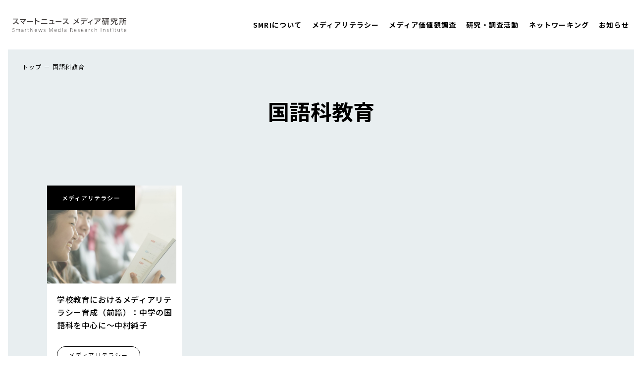

--- FILE ---
content_type: text/html; charset=UTF-8
request_url: https://smartnews-smri.com/tag/%E5%9B%BD%E8%AA%9E%E7%A7%91%E6%95%99%E8%82%B2/
body_size: 5448
content:
<!DOCTYPE html>
<html lang="ja">
<head>
	<meta charset="UTF-8">
	<meta name="viewport" content="width=device-width, initial-scale=1.0">
	<meta http-equiv="X-UA-Compatible" content="ie=edge">
	<link rel="shortcut icon" type="image/vnd.microsoft.icon" href="https://smartnews-smri.com/wp-content/themes/smri/favicon.ico">
	<link rel="icon" type="image/vnd.microsoft.icon" href="https://smartnews-smri.com/wp-content/themes/smri/favicon.ico">
	<meta name='robots' content='index, follow, max-image-preview:large, max-snippet:-1, max-video-preview:-1' />

	<!-- This site is optimized with the Yoast SEO plugin v21.6 - https://yoast.com/wordpress/plugins/seo/ -->
	<title>国語科教育 - スマートニュース メディア研究所 SmartNews Media Research Institute</title>
	<meta name="description" content="スマートニュース メディア研究所は、ニュースやメディアのあるべき姿を考えるシンクタンクです。社内外の研究者や有識者の知見を集め、研究・提言を行います。メディアリテラシー教育にも携わり、主体的に考える力を養う支援をします。" />
	<link rel="canonical" href="https://smartnews-smri.com/tag/国語科教育/" />
	<meta property="og:locale" content="ja_JP" />
	<meta property="og:type" content="article" />
	<meta property="og:title" content="国語科教育 - スマートニュース メディア研究所 SmartNews Media Research Institute" />
	<meta property="og:description" content="スマートニュース メディア研究所は、ニュースやメディアのあるべき姿を考えるシンクタンクです。社内外の研究者や有識者の知見を集め、研究・提言を行います。メディアリテラシー教育にも携わり、主体的に考える力を養う支援をします。" />
	<meta property="og:url" content="https://smartnews-smri.com/tag/国語科教育/" />
	<meta property="og:site_name" content="スマートニュース メディア研究所 SmartNews Media Research Institute" />
	<meta property="og:image" content="https://smartnews-smri.com/wp-content/uploads/2020/10/mv_lower_01-scaled.jpg" />
	<meta property="og:image:width" content="2560" />
	<meta property="og:image:height" content="826" />
	<meta property="og:image:type" content="image/jpeg" />
	<meta name="twitter:card" content="summary_large_image" />
	<script type="application/ld+json" class="yoast-schema-graph">{"@context":"https://schema.org","@graph":[{"@type":"CollectionPage","@id":"https://smartnews-smri.com/tag/%e5%9b%bd%e8%aa%9e%e7%a7%91%e6%95%99%e8%82%b2/","url":"https://smartnews-smri.com/tag/%e5%9b%bd%e8%aa%9e%e7%a7%91%e6%95%99%e8%82%b2/","name":"国語科教育 - スマートニュース メディア研究所 SmartNews Media Research Institute","isPartOf":{"@id":"https://smartnews-smri.com/#website"},"primaryImageOfPage":{"@id":"https://smartnews-smri.com/tag/%e5%9b%bd%e8%aa%9e%e7%a7%91%e6%95%99%e8%82%b2/#primaryimage"},"image":{"@id":"https://smartnews-smri.com/tag/%e5%9b%bd%e8%aa%9e%e7%a7%91%e6%95%99%e8%82%b2/#primaryimage"},"thumbnailUrl":"https://smartnews-smri.com/wp-content/uploads/2021/07/main.jpg","description":"スマートニュース メディア研究所は、ニュースやメディアのあるべき姿を考えるシンクタンクです。社内外の研究者や有識者の知見を集め、研究・提言を行います。メディアリテラシー教育にも携わり、主体的に考える力を養う支援をします。","breadcrumb":{"@id":"https://smartnews-smri.com/tag/%e5%9b%bd%e8%aa%9e%e7%a7%91%e6%95%99%e8%82%b2/#breadcrumb"},"inLanguage":"ja"},{"@type":"ImageObject","inLanguage":"ja","@id":"https://smartnews-smri.com/tag/%e5%9b%bd%e8%aa%9e%e7%a7%91%e6%95%99%e8%82%b2/#primaryimage","url":"https://smartnews-smri.com/wp-content/uploads/2021/07/main.jpg","contentUrl":"https://smartnews-smri.com/wp-content/uploads/2021/07/main.jpg","width":2560,"height":1000},{"@type":"BreadcrumbList","@id":"https://smartnews-smri.com/tag/%e5%9b%bd%e8%aa%9e%e7%a7%91%e6%95%99%e8%82%b2/#breadcrumb","itemListElement":[{"@type":"ListItem","position":1,"name":"ホーム","item":"https://smartnews-smri.com/"},{"@type":"ListItem","position":2,"name":"国語科教育"}]},{"@type":"WebSite","@id":"https://smartnews-smri.com/#website","url":"https://smartnews-smri.com/","name":"スマートニュース メディア研究所 SmartNews Media Research Institute","description":"","potentialAction":[{"@type":"SearchAction","target":{"@type":"EntryPoint","urlTemplate":"https://smartnews-smri.com/?s={search_term_string}"},"query-input":"required name=search_term_string"}],"inLanguage":"ja"}]}</script>
	<!-- / Yoast SEO plugin. -->


<link rel='dns-prefetch' href='//fonts.googleapis.com' />
<link rel='stylesheet' id='wp-block-library-css' href='https://smartnews-smri.com/wp-includes/css/dist/block-library/style.min.css?ver=6.4.2' type='text/css' media='all' />
<style id='classic-theme-styles-inline-css' type='text/css'>
/*! This file is auto-generated */
.wp-block-button__link{color:#fff;background-color:#32373c;border-radius:9999px;box-shadow:none;text-decoration:none;padding:calc(.667em + 2px) calc(1.333em + 2px);font-size:1.125em}.wp-block-file__button{background:#32373c;color:#fff;text-decoration:none}
</style>
<style id='global-styles-inline-css' type='text/css'>
body{--wp--preset--color--black: #000000;--wp--preset--color--cyan-bluish-gray: #abb8c3;--wp--preset--color--white: #ffffff;--wp--preset--color--pale-pink: #f78da7;--wp--preset--color--vivid-red: #cf2e2e;--wp--preset--color--luminous-vivid-orange: #ff6900;--wp--preset--color--luminous-vivid-amber: #fcb900;--wp--preset--color--light-green-cyan: #7bdcb5;--wp--preset--color--vivid-green-cyan: #00d084;--wp--preset--color--pale-cyan-blue: #8ed1fc;--wp--preset--color--vivid-cyan-blue: #0693e3;--wp--preset--color--vivid-purple: #9b51e0;--wp--preset--gradient--vivid-cyan-blue-to-vivid-purple: linear-gradient(135deg,rgba(6,147,227,1) 0%,rgb(155,81,224) 100%);--wp--preset--gradient--light-green-cyan-to-vivid-green-cyan: linear-gradient(135deg,rgb(122,220,180) 0%,rgb(0,208,130) 100%);--wp--preset--gradient--luminous-vivid-amber-to-luminous-vivid-orange: linear-gradient(135deg,rgba(252,185,0,1) 0%,rgba(255,105,0,1) 100%);--wp--preset--gradient--luminous-vivid-orange-to-vivid-red: linear-gradient(135deg,rgba(255,105,0,1) 0%,rgb(207,46,46) 100%);--wp--preset--gradient--very-light-gray-to-cyan-bluish-gray: linear-gradient(135deg,rgb(238,238,238) 0%,rgb(169,184,195) 100%);--wp--preset--gradient--cool-to-warm-spectrum: linear-gradient(135deg,rgb(74,234,220) 0%,rgb(151,120,209) 20%,rgb(207,42,186) 40%,rgb(238,44,130) 60%,rgb(251,105,98) 80%,rgb(254,248,76) 100%);--wp--preset--gradient--blush-light-purple: linear-gradient(135deg,rgb(255,206,236) 0%,rgb(152,150,240) 100%);--wp--preset--gradient--blush-bordeaux: linear-gradient(135deg,rgb(254,205,165) 0%,rgb(254,45,45) 50%,rgb(107,0,62) 100%);--wp--preset--gradient--luminous-dusk: linear-gradient(135deg,rgb(255,203,112) 0%,rgb(199,81,192) 50%,rgb(65,88,208) 100%);--wp--preset--gradient--pale-ocean: linear-gradient(135deg,rgb(255,245,203) 0%,rgb(182,227,212) 50%,rgb(51,167,181) 100%);--wp--preset--gradient--electric-grass: linear-gradient(135deg,rgb(202,248,128) 0%,rgb(113,206,126) 100%);--wp--preset--gradient--midnight: linear-gradient(135deg,rgb(2,3,129) 0%,rgb(40,116,252) 100%);--wp--preset--font-size--small: 13px;--wp--preset--font-size--medium: 20px;--wp--preset--font-size--large: 36px;--wp--preset--font-size--x-large: 42px;--wp--preset--spacing--20: 0.44rem;--wp--preset--spacing--30: 0.67rem;--wp--preset--spacing--40: 1rem;--wp--preset--spacing--50: 1.5rem;--wp--preset--spacing--60: 2.25rem;--wp--preset--spacing--70: 3.38rem;--wp--preset--spacing--80: 5.06rem;--wp--preset--shadow--natural: 6px 6px 9px rgba(0, 0, 0, 0.2);--wp--preset--shadow--deep: 12px 12px 50px rgba(0, 0, 0, 0.4);--wp--preset--shadow--sharp: 6px 6px 0px rgba(0, 0, 0, 0.2);--wp--preset--shadow--outlined: 6px 6px 0px -3px rgba(255, 255, 255, 1), 6px 6px rgba(0, 0, 0, 1);--wp--preset--shadow--crisp: 6px 6px 0px rgba(0, 0, 0, 1);}:where(.is-layout-flex){gap: 0.5em;}:where(.is-layout-grid){gap: 0.5em;}body .is-layout-flow > .alignleft{float: left;margin-inline-start: 0;margin-inline-end: 2em;}body .is-layout-flow > .alignright{float: right;margin-inline-start: 2em;margin-inline-end: 0;}body .is-layout-flow > .aligncenter{margin-left: auto !important;margin-right: auto !important;}body .is-layout-constrained > .alignleft{float: left;margin-inline-start: 0;margin-inline-end: 2em;}body .is-layout-constrained > .alignright{float: right;margin-inline-start: 2em;margin-inline-end: 0;}body .is-layout-constrained > .aligncenter{margin-left: auto !important;margin-right: auto !important;}body .is-layout-constrained > :where(:not(.alignleft):not(.alignright):not(.alignfull)){max-width: var(--wp--style--global--content-size);margin-left: auto !important;margin-right: auto !important;}body .is-layout-constrained > .alignwide{max-width: var(--wp--style--global--wide-size);}body .is-layout-flex{display: flex;}body .is-layout-flex{flex-wrap: wrap;align-items: center;}body .is-layout-flex > *{margin: 0;}body .is-layout-grid{display: grid;}body .is-layout-grid > *{margin: 0;}:where(.wp-block-columns.is-layout-flex){gap: 2em;}:where(.wp-block-columns.is-layout-grid){gap: 2em;}:where(.wp-block-post-template.is-layout-flex){gap: 1.25em;}:where(.wp-block-post-template.is-layout-grid){gap: 1.25em;}.has-black-color{color: var(--wp--preset--color--black) !important;}.has-cyan-bluish-gray-color{color: var(--wp--preset--color--cyan-bluish-gray) !important;}.has-white-color{color: var(--wp--preset--color--white) !important;}.has-pale-pink-color{color: var(--wp--preset--color--pale-pink) !important;}.has-vivid-red-color{color: var(--wp--preset--color--vivid-red) !important;}.has-luminous-vivid-orange-color{color: var(--wp--preset--color--luminous-vivid-orange) !important;}.has-luminous-vivid-amber-color{color: var(--wp--preset--color--luminous-vivid-amber) !important;}.has-light-green-cyan-color{color: var(--wp--preset--color--light-green-cyan) !important;}.has-vivid-green-cyan-color{color: var(--wp--preset--color--vivid-green-cyan) !important;}.has-pale-cyan-blue-color{color: var(--wp--preset--color--pale-cyan-blue) !important;}.has-vivid-cyan-blue-color{color: var(--wp--preset--color--vivid-cyan-blue) !important;}.has-vivid-purple-color{color: var(--wp--preset--color--vivid-purple) !important;}.has-black-background-color{background-color: var(--wp--preset--color--black) !important;}.has-cyan-bluish-gray-background-color{background-color: var(--wp--preset--color--cyan-bluish-gray) !important;}.has-white-background-color{background-color: var(--wp--preset--color--white) !important;}.has-pale-pink-background-color{background-color: var(--wp--preset--color--pale-pink) !important;}.has-vivid-red-background-color{background-color: var(--wp--preset--color--vivid-red) !important;}.has-luminous-vivid-orange-background-color{background-color: var(--wp--preset--color--luminous-vivid-orange) !important;}.has-luminous-vivid-amber-background-color{background-color: var(--wp--preset--color--luminous-vivid-amber) !important;}.has-light-green-cyan-background-color{background-color: var(--wp--preset--color--light-green-cyan) !important;}.has-vivid-green-cyan-background-color{background-color: var(--wp--preset--color--vivid-green-cyan) !important;}.has-pale-cyan-blue-background-color{background-color: var(--wp--preset--color--pale-cyan-blue) !important;}.has-vivid-cyan-blue-background-color{background-color: var(--wp--preset--color--vivid-cyan-blue) !important;}.has-vivid-purple-background-color{background-color: var(--wp--preset--color--vivid-purple) !important;}.has-black-border-color{border-color: var(--wp--preset--color--black) !important;}.has-cyan-bluish-gray-border-color{border-color: var(--wp--preset--color--cyan-bluish-gray) !important;}.has-white-border-color{border-color: var(--wp--preset--color--white) !important;}.has-pale-pink-border-color{border-color: var(--wp--preset--color--pale-pink) !important;}.has-vivid-red-border-color{border-color: var(--wp--preset--color--vivid-red) !important;}.has-luminous-vivid-orange-border-color{border-color: var(--wp--preset--color--luminous-vivid-orange) !important;}.has-luminous-vivid-amber-border-color{border-color: var(--wp--preset--color--luminous-vivid-amber) !important;}.has-light-green-cyan-border-color{border-color: var(--wp--preset--color--light-green-cyan) !important;}.has-vivid-green-cyan-border-color{border-color: var(--wp--preset--color--vivid-green-cyan) !important;}.has-pale-cyan-blue-border-color{border-color: var(--wp--preset--color--pale-cyan-blue) !important;}.has-vivid-cyan-blue-border-color{border-color: var(--wp--preset--color--vivid-cyan-blue) !important;}.has-vivid-purple-border-color{border-color: var(--wp--preset--color--vivid-purple) !important;}.has-vivid-cyan-blue-to-vivid-purple-gradient-background{background: var(--wp--preset--gradient--vivid-cyan-blue-to-vivid-purple) !important;}.has-light-green-cyan-to-vivid-green-cyan-gradient-background{background: var(--wp--preset--gradient--light-green-cyan-to-vivid-green-cyan) !important;}.has-luminous-vivid-amber-to-luminous-vivid-orange-gradient-background{background: var(--wp--preset--gradient--luminous-vivid-amber-to-luminous-vivid-orange) !important;}.has-luminous-vivid-orange-to-vivid-red-gradient-background{background: var(--wp--preset--gradient--luminous-vivid-orange-to-vivid-red) !important;}.has-very-light-gray-to-cyan-bluish-gray-gradient-background{background: var(--wp--preset--gradient--very-light-gray-to-cyan-bluish-gray) !important;}.has-cool-to-warm-spectrum-gradient-background{background: var(--wp--preset--gradient--cool-to-warm-spectrum) !important;}.has-blush-light-purple-gradient-background{background: var(--wp--preset--gradient--blush-light-purple) !important;}.has-blush-bordeaux-gradient-background{background: var(--wp--preset--gradient--blush-bordeaux) !important;}.has-luminous-dusk-gradient-background{background: var(--wp--preset--gradient--luminous-dusk) !important;}.has-pale-ocean-gradient-background{background: var(--wp--preset--gradient--pale-ocean) !important;}.has-electric-grass-gradient-background{background: var(--wp--preset--gradient--electric-grass) !important;}.has-midnight-gradient-background{background: var(--wp--preset--gradient--midnight) !important;}.has-small-font-size{font-size: var(--wp--preset--font-size--small) !important;}.has-medium-font-size{font-size: var(--wp--preset--font-size--medium) !important;}.has-large-font-size{font-size: var(--wp--preset--font-size--large) !important;}.has-x-large-font-size{font-size: var(--wp--preset--font-size--x-large) !important;}
.wp-block-navigation a:where(:not(.wp-element-button)){color: inherit;}
:where(.wp-block-post-template.is-layout-flex){gap: 1.25em;}:where(.wp-block-post-template.is-layout-grid){gap: 1.25em;}
:where(.wp-block-columns.is-layout-flex){gap: 2em;}:where(.wp-block-columns.is-layout-grid){gap: 2em;}
.wp-block-pullquote{font-size: 1.5em;line-height: 1.6;}
</style>
<link rel='stylesheet' id='google-font-css' href='https://fonts.googleapis.com/css2?family=Noto+Sans+JP%3Awght%40400%3B500%3B700&#038;family=Oswald&#038;display=swap&#038;ver=1.0.0' type='text/css' media='all' />
<link rel='stylesheet' id='smri-swiper-css' href='https://smartnews-smri.com/wp-content/themes/smri/assets/css/lib/swiper.min.css?ver=1.0.0' type='text/css' media='all' />
<link rel='stylesheet' id='smri-style-css' href='https://smartnews-smri.com/wp-content/themes/smri/assets/css/style.css?ver=1.0.0' type='text/css' media='all' />
<link rel='stylesheet' id='smri-extra-css' href='https://smartnews-smri.com/wp-content/themes/smri/style.css?ver=1.0.0' type='text/css' media='all' />
<script type="text/javascript" src="https://smartnews-smri.com/wp-includes/js/jquery/jquery.min.js?ver=3.7.1" id="jquery-core-js"></script>
<script type="text/javascript" src="https://smartnews-smri.com/wp-includes/js/jquery/jquery-migrate.min.js?ver=3.4.1" id="jquery-migrate-js"></script>
		<script>
			var ajaxurl = 'https://smartnews-smri.com/wp-admin/admin-ajax.php';
		</script>
			<!-- Global site tag (gtag.js) - Google Analytics -->
<script async src="https://www.googletagmanager.com/gtag/js?id=G-8MS1QJ1B26"></script>
<script>
window.dataLayer = window.dataLayer || [];
function gtag(){dataLayer.push(arguments);}
gtag('js', new Date());
gtag('config', 'G-8MS1QJ1B26');
</script>
</head>
<body>
<div class="container">
	<header>
		<div class="header-box fadeInUpFirst">
			<div class="logo item"><a href="https://smartnews-smri.com"><img src="https://smartnews-smri.com/wp-content/themes/smri/assets/img/logo_header.svg" alt="スマートニュース メディア研究所 SmartNews Media Research Institute"></a></div>
			<a class="menu-trigger" href="#"><span></span><span></span><span></span></a>
			<nav class="header item" style="height: 100px;">
				<div class="item group">
					<a href="https://smartnews-smri.com/about/"><span>SMRIについて</span></a>
					<div class="group-nav">
						<a href="https://smartnews-smri.com/about/#sec01"><span>SMRI概要</span></a>
						<a href="https://smartnews-smri.com/about/#sec02"><span>所長あいさつ</span></a>
						<!-- <a href="https://smartnews-smri.com/about/#sec03"><span>代表取締役会長あいさつ</span></a> -->
						<a href="https://smartnews-smri.com/about/#member"><span>研究所メンバー</span></a>
					</div>
				</div>
				<div class="item group">
					<a href="https://smartnews-smri.com/literacy/"><span>メディアリテラシー</span></a>
					<div class="group-nav">
													<a href="https://smartnews-smri.com/literacy_category/interview/"><span>専門家インタビュー・論考</span></a>
														<a href="https://smartnews-smri.com/literacy_category/practice/"><span>授業実践例</span></a>
														<a href="https://smartnews-smri.com/literacy_category/teaching/"><span>オンライン教材・イベント</span></a>
												</div>
				</div>
				<div class="item"><a href="https://smartnews-smri.com/smppsurvey/"><span>メディア価値観調査</span></a></div>
								<div class="item"><a href="https://smartnews-smri.com/research/"><span>研究・調査活動</span></a></div>
				<div class="item"><a href="https://smartnews-smri.com/networking/"><span>ネットワーキング</span></a></div>
				<div class="item"><a href="https://smartnews-smri.com/info/"><span>お知らせ</span></a></div>
				<!--  <div class="item box">
					<div class="unit"><a href="https://form.k3r.jp/sn_smri/request" target="_blank"><span>授業実践例請求</span></a></div>
					<div class="unit"><a href="https://form.k3r.jp/sn_smri/contact" target="_blank"><span>お問い合わせ</span></a></div>
				</div> -->
			</nav>
		</div>
	</header><div class="primary-wrap">
	<div class="primary-box">
		<div class="breadcrumb fadeInUpFirst">
			<nav>
				<ul>
					<li><a href="https://smartnews-smri.com"><span>トップ</span></a></li>
					<li class="current"><span>国語科教育</span></li>
				</ul>
			</nav>
		</div>
		<h1 class="fadeInUpFirst">国語科教育</h1>
		<div class="art-list-wrap">
			<div class="art-list-box">
				<div class="item title"></div>
				<div class="item list-box">
					<div class="list" data-load-area="tag">
						<a class="unit list-a" href="https://smartnews-smri.com/literacy/literacy-577/">
	<div class="photo-box">
		<div class="cat"><span>メディアリテラシー</span></div>
		<div class="photo"><img src="https://smartnews-smri.com/wp-content/themes/smri/thumb.php?src=https://smartnews-smri.com/wp-content/uploads/2021/07/main.jpg&w=660&h=500" alt="img"></div>
	</div>
	<div class="tit-box">
		<div class="tit"><span>学校教育におけるメディアリテラシー育成（前篇）：中学の国語科を中心に～中村純子</span></div>
					<div class="tag-box">
									<div class="item">
						<div class="tag"><span>メディアリテラシー</span></div>
					</div>
										<div class="item">
						<div class="tag"><span>国語科教育</span></div>
					</div>
										<div class="item">
						<div class="tag"><span>学習指導要領</span></div>
					</div>
										<div class="item">
						<div class="tag"><span>経験主義</span></div>
					</div>
								</div>
				</div>
</a>					</div>
									</div>
			</div>
		</div>
	</div>
</div>
<footer>
	<div class="footer-box wrap">
		<nav class="fadeInUpFirst">
			<div class="item"><a href="https://smartnews-smri.com/about/"><span>SMRIについて</span></a></div>
			<div class="item"><a href="https://smartnews-smri.com/literacy/"><span>メディアリテラシー</span></a></div>
			<div class="item"><a href="https://smartnews-smri.com/smppsurvey/"><span>メディア価値観調査</span></a></div>
			<div class="item"><a href="https://smartnews-smri.com/research/"><span>研究・調査活動</span></a></div>
			<div class="item"><a href="https://smartnews-smri.com/networking/"><span>ネットワーキング</span></a></div>
			<div class="item"><a href="https://smartnews-smri.com/info/"><span>お知らせ</span></a></div>
			<div class="item thin"><a href="https://www.smartnews.com/terms/#jp" target="_blank"><span>利用規約</span></a></div>
			<div class="item thin"><a href="https://www.smartnews.com/privacy/#jp" target="_blank"><span>プライバシーポリシー</span></a></div>
			<div class="item box"><a href="https://forms.gle/18rnUVKxHbSQFjGU6" target="_blank"><span>授業実践例請求</span></a></div>
			<div class="item box"><a href="https://forms.gle/47kJkW2DgJYQgNLY8" target="_blank"><span>お問い合わせ</span></a></div>
		</nav>
		<div class="copy fadeInUpFirst"><span>SmartNews, Inc. All Rights Reserved.</span></div>
	</div>
</footer>
</div>
		<script>
            jQuery(function ($) {
                var $loadTriggers = $('[data-load-for]')

                if ($loadTriggers.length) {
                    $loadTriggers.each(function ($i, elm) {
                        var $loadTrigger = $(elm);

                        $loadTrigger.on('click', function () {
                            var category = $(this).data('load');
                            var loadFor = $(this).data('loadFor');
                            var page = $(this).data('loadPage');
                            var $loadArea = $('[data-load-area="' + loadFor + '"]');

                            if ($loadArea.length) {
                                $.ajax({
                                    url: 'https://smartnews-smri.com/wp-json/smri/v1/articles',
                                    method: 'get',
                                    data: {
                                        category: category,
                                        page: page
                                    }
                                }).done(function (res) {
                                    $loadArea.append(res.html);

                                    if (!res.next) {
                                        $loadTrigger.css('pointer-events', 'none');
                                        $loadTrigger.parent().fadeOut(200);

                                    } else {
                                        $loadTrigger.data('loadPage', res.next);
                                    }

                                }).fail(function (res) {
                                    console.log(res);
                                });
                            }

                            return false;
                        });
                    });
                }
            });
		</script>
		<script type="text/javascript" src="https://smartnews-smri.com/wp-content/themes/smri/assets/js/lib/scrollreveal.min.js?ver=1.0.0" id="smri-scrollreverl-js"></script>
<script type="text/javascript" src="https://smartnews-smri.com/wp-content/themes/smri/assets/js/lib/swiper.min.js?ver=1.0.0" id="smri-swiper-js"></script>
<script type="text/javascript" src="https://smartnews-smri.com/wp-content/themes/smri/assets/js/base.js?ver=1.0.0" id="smri-base-js"></script>
<script type="text/javascript" src="https://smartnews-smri.com/wp-content/themes/smri/assets/js/script.js?ver=1.0.0" id="smri-script-js"></script>
</body>
</html>

--- FILE ---
content_type: text/css
request_url: https://smartnews-smri.com/wp-content/themes/smri/style.css?ver=1.0.0
body_size: 421
content:
/**
 * Theme Name: SMRI
 */

.post-box>.inner>hr {
	border: none;
	height: 1px;
	width: 100%;
	border-top: 1px solid #e2e6ea;
	margin: 60px 0;
}

@media (max-width: 767px) {
	.post-box>.inner>hr {
		margin: 40px 0;
	}
}

.primary-wrap .primary-box>.mv-box img {
	max-width: none;
	width: 100%;
	object-fit: cover;
}

.pagination {
	font-size: 0;
	display: flex;
	align-items: center;
	justify-content: center;
}

.pagination .num {
	position: relative;
	font-size: 15px;
	font-weight: 300;
	color: #1E2022;
	margin-left: 4px;
	margin-right: 4px;
	width: 40px;
	height: 40px;
	background: #fff;
	display: flex;
	align-items: center;
	justify-content: center;
	text-align: center;
	border: 1px solid #000;
}

.pagination .num:hover {
	color: #fff;
	background: #000;
}

.pagination .dot {
	position: relative;
	font-size: 15px;
	font-weight: 300;
	color: #1E2022;
	margin-left: 4px;
	margin-right: 4px;
	width: 30px;
	height: 40px;
	display: flex;
	align-items: flex-end;
	justify-content: center;
	text-align: center;
}

.pagination .current {
	color: #fff;
	background: #000;
}


--- FILE ---
content_type: text/javascript
request_url: https://smartnews-smri.com/wp-content/themes/smri/assets/js/script.js?ver=1.0.0
body_size: 3028
content:
// settings
const findProperty = function obj() {
  const el = document.createElement('div')

  for (let key in obj) {
    if (obj.hasOwnProperty(key) && el.style[key] !== undefined) {
      return obj[key]
    }
  }
}

window.transitionEnd = findProperty({
  transition: 'transitionend',
  MozTransition: 'transitionend',
  WebkitTransition: 'webkitTransitionEnd'
})

window.animationEnd = findProperty({
  animation: 'animationend',
  MozAnimation: 'mozAnimationEnd',
  WebkitAnimation: 'webkitAnimationEnd'
})

window.onload = function () {
  let mySwiper = new Swiper('.kv-slider', {
    loop: true,
    autoplay: {
      delay: 5000,
      disableOnInteraction: false,
    },
    pagination: {
      el: '.swiper-pagination',
      clickable: true
    }
  });

  const vh = window.innerHeight * 0.01;
  document.documentElement.style.setProperty('--vh', `${vh}px`);
};

window.addEventListener('resize', function () {
  const vh = window.innerHeight * 0.01;
  document.documentElement.style.setProperty('--vh', `${vh}px`);
});

// menu-trigger on
let hamburger = document.querySelector('.menu-trigger');
let menu = document.querySelector('nav.header');
hamburger.addEventListener('click', function (e) {
  e.preventDefault();
  this.classList.toggle('active');
  menu.classList.toggle('open');
});

// ScrollReveal Settings
ScrollReveal().reveal('.fadeInUpFirst', {
  delay: 0, //500,
  duration: 500,
  origin: 'bottom',
  viewFactor: 0, //0.05,
  distance: '10px', //'50px',
  reset: false
});
ScrollReveal().reveal('.fadeInUpSecond', {
  delay: 100, //700,
  duration: 500,
  origin: 'bottom',
  viewFactor: 0, //0.05,
  distance: '10px', //'50px',
  reset: false
});
ScrollReveal().reveal('.fadeInUpThird', {
  delay: 200, //900,
  duration: 500, //700,
  origin: 'bottom',
  viewFactor: 0, //0.05,
  distance: '10px', //'50px',
  reset: false
});

ScrollReveal().reveal('.list-a', {
  delay: 0, //700,
  duration: 400, //500,
  origin: 'left',
  distance: '10px', //'50px',
  reset: false
});
ScrollReveal().reveal('.list-b', {
  delay: 100, //800,
  duration: 400, //500,
  origin: 'left',
  distance: '10px', //'50px',
  reset: false
});
ScrollReveal().reveal('.list-c', {
  delay: 200, //900,
  duration: 400, //500,
  origin: 'left',
  distance: '10px',//'50px',
  reset: false
});
ScrollReveal().reveal('.list-d', {
  delay: 300, //1000,
  duration: 400, //500,
  origin: 'left',
  distance: '10px', //'50px',
  reset: false
});
ScrollReveal().reveal('.list-e', {
  delay: 400,//1100,
  duration: 400, //500,
  origin: 'left',
  distance: '10px', //'50px',
  reset: false
});
ScrollReveal().reveal('.list-f', {
  delay: 500, //1200,
  duration: 400,
  origin: 'left',
  distance: '10px', //'50px',
  reset: false
});
ScrollReveal().reveal('.list-g', {
  delay: 600, //1300,
  duration: 400, //500,
  origin: 'left',
  distance: '10px', //'50px',
  reset: false
});
ScrollReveal().reveal('.list-h', {
  delay: 700, //1400,
  duration: 400, //500,
  origin: 'left',
  distance: '10px', //'50px',
  reset: false
});


--- FILE ---
content_type: image/svg+xml
request_url: https://smartnews-smri.com/wp-content/themes/smri/assets/img/logo_header.svg
body_size: 11119
content:
<svg xmlns="http://www.w3.org/2000/svg" viewBox="0 0 589.71 73.71"><defs><style>.cls-1{fill:#3e3a39;}</style></defs><g id="レイヤー_2" data-name="レイヤー 2"><g id="レイヤー_1-2" data-name="レイヤー 1"><path class="cls-1" d="M10.38,56.89a9.48,9.48,0,0,0-4.15-1.13c-1.77,0-3.94.77-3.94,3.37,0,2,1.59,2.71,3.89,3.77,2.89,1.35,4.94,2.58,4.94,5.55,0,3.64-2.41,5.16-5.35,5.16A15.26,15.26,0,0,1,0,72.38L.39,71a13.92,13.92,0,0,0,5.33,1.21c1.93,0,3.88-.85,3.88-3.72,0-2-1.61-3.14-4.24-4.34S.8,62,.8,59.18c0-3.38,2.63-4.78,5.28-4.78a10.79,10.79,0,0,1,4.75,1.16Z"/><path class="cls-1" d="M25.46,59.25a3.65,3.65,0,0,1,3.76,2.32,7.8,7.8,0,0,1,5.29-2.32c3,0,4.32,1.79,4.32,5.07v9H37.35V64.64c0-2-.5-4.13-3.23-4.13a6.7,6.7,0,0,0-4.61,2.1,10,10,0,0,1,.2,2.27V73.3H28.28V64.64c0-2.06-.53-4.13-3.23-4.13a6.31,6.31,0,0,0-4.47,2.17V73.3H19.11V62.13a9.26,9.26,0,0,0-.36-2.56l1.35-.22a10.08,10.08,0,0,1,.44,2.2A7.05,7.05,0,0,1,25.46,59.25Z"/><path class="cls-1" d="M57.77,73.18l-1.25.26a5.51,5.51,0,0,1-1.07-2.75,4.93,4.93,0,0,1-4.65,2.92c-2.3,0-4.42-1.16-4.42-4,0-3.14,1.55-4.2,8.88-4.59V63.55c0-1.86-.36-3.19-3.06-3.19a8.58,8.58,0,0,0-4.37,1.28l-.39-1.25a10.2,10.2,0,0,1,4.9-1.28c3.52,0,4.34,1.69,4.34,4.39v5.7A6.32,6.32,0,0,0,57.77,73.18Zm-10-3.69c0,2.43,2.1,2.87,3.23,2.87a4.3,4.3,0,0,0,4.27-3.26V66.16C49.45,66.47,47.76,67,47.76,69.49Z"/><path class="cls-1" d="M71.89,59.28l-.08,1.35a4.92,4.92,0,0,0-4.65,2.73V73.3H65.69v-10a15.08,15.08,0,0,0-.37-3.74l1.33-.22a8.63,8.63,0,0,1,.46,2.53A5.38,5.38,0,0,1,71.89,59.28Z"/><path class="cls-1" d="M84.19,72.19v1.13l-.94.07c-2.12.17-3.35-.62-3.35-3.18V60.77H77.46v-1.2H79.9v-3.4l1.47-.34v3.74h3.28v1.2H81.37v9.1c0,1.81.53,2.32,2.08,2.32Z"/><path class="cls-1" d="M94.74,73.3H93.29V54.77h1.93l10.19,16.14V54.77h1.44V73.3h-1.66L94.74,56.6Z"/><path class="cls-1" d="M122.66,72.38a10.5,10.5,0,0,0,4.32-.89l.29,1.23a11.94,11.94,0,0,1-4.73.94c-3.89,0-6.56-2.22-6.56-7,0-4.41,2.26-7.6,6.2-7.6,3.35,0,5.31,2.05,5.31,6.35v.84h-10c-.24,4.56,2.17,6.18,5.19,6.18ZM122,60.22c-2.49,0-4.16,2-4.49,4.85h8.61c-.07-3.26-1.37-4.85-4.1-4.85Z"/><path class="cls-1" d="M153.79,59.5h1.62l-4.68,13.8h-1.45L145,61.47,140.76,73.3h-1.45l-4.68-13.8h1.62l3.88,11.94,4.18-11.75h1.42L150,71.44Z"/><path class="cls-1" d="M170.3,61.19a7.52,7.52,0,0,0-3.43-.83c-1,0-2.82.46-2.82,2.37,0,1.4.89,2,3,2.8,2.25.92,3.94,1.86,3.94,4.12,0,3.07-2.2,4-4.32,4a13.88,13.88,0,0,1-4.61-.87l.39-1.28a10.44,10.44,0,0,0,4.07.87c1.55,0,3-.56,3-2.63,0-1.52-1.19-2.25-3.46-3.16-2-.82-3.42-1.57-3.42-3.79,0-2.83,2.41-3.62,4.27-3.62a9.7,9.7,0,0,1,3.81.79Z"/><path class="cls-1" d="M200.1,72.74h-1.33l-6.1-16-.82,16.6h-1.43l1-18.53h2l6.1,16,6.33-16h2.05l.94,18.53h-1.54l-.75-16.65Z"/><path class="cls-1" d="M224.35,72.38a10.5,10.5,0,0,0,4.32-.89l.29,1.23a11.94,11.94,0,0,1-4.73.94c-3.88,0-6.56-2.22-6.56-7,0-4.41,2.27-7.6,6.2-7.6,3.35,0,5.31,2.05,5.31,6.35v.84h-10c-.24,4.56,2.17,6.18,5.19,6.18Zm-.67-12.16c-2.49,0-4.15,2-4.49,4.85h8.61c-.07-3.26-1.37-4.85-4.1-4.85Z"/><path class="cls-1" d="M242.62,73.59c-3,0-5.26-2-5.26-6.78,0-4,1.33-7.65,5.72-7.65a6,6,0,0,1,4.44,1.93V54L249,53.7V69.44a10,10,0,0,0,.53,3.71l-1.31.27a6.5,6.5,0,0,1-.55-2.53,5.75,5.75,0,0,1-5,2.7Zm4.95-9.44a8.55,8.55,0,0,0-.1-1.64,5.28,5.28,0,0,0-4.2-2.07c-3.06,0-4.41,2.31-4.41,6.32,0,3.16,1.18,5.55,4,5.55a4.91,4.91,0,0,0,4.59-3,10.91,10.91,0,0,0,.1-1.59Z"/><path class="cls-1" d="M260.62,56.46h-1.76V54.74h1.76Zm-.14,16.84H259V59.5h1.47Z"/><path class="cls-1" d="M280.51,73.18l-1.26.26a5.59,5.59,0,0,1-1.06-2.75,4.94,4.94,0,0,1-4.66,2.92c-2.29,0-4.41-1.16-4.41-4,0-3.14,1.54-4.2,8.88-4.59V63.55c0-1.86-.37-3.19-3.07-3.19a8.61,8.61,0,0,0-4.37,1.28l-.38-1.25a10.17,10.17,0,0,1,4.9-1.28c3.52,0,4.34,1.69,4.34,4.39v5.7A6.32,6.32,0,0,0,280.51,73.18Zm-10-3.69c0,2.43,2.1,2.87,3.24,2.87A4.3,4.3,0,0,0,278,69.1V66.16C272.18,66.47,270.49,67,270.49,69.49Z"/><path class="cls-1" d="M309.05,68.74c-1-2.42-1.85-3.5-3.71-3.69h-3.67V73.3h-1.42V54.77h4.1c3.57,0,6.54.77,6.54,4.75a4.67,4.67,0,0,1-3.67,4.9c1.28.43,2.17,1.35,3,3.52.65,1.64,1.52,3.79,2.1,5.36h-1.62C310.33,72,309.71,70.33,309.05,68.74Zm.37-9.07c0-2.73-1.91-3.58-4.95-3.58h-2.8v7.68h4.15A3.92,3.92,0,0,0,309.42,59.67Z"/><path class="cls-1" d="M326.6,72.38a10.53,10.53,0,0,0,4.32-.89l.29,1.23a12,12,0,0,1-4.73.94c-3.89,0-6.57-2.22-6.57-7,0-4.41,2.27-7.6,6.2-7.6,3.36,0,5.31,2.05,5.31,6.35v.84h-10c-.24,4.56,2.18,6.18,5.19,6.18Zm-.68-12.16c-2.48,0-4.15,2-4.49,4.85h8.62c-.07-3.26-1.38-4.85-4.1-4.85Z"/><path class="cls-1" d="M347.33,61.19a7.52,7.52,0,0,0-3.43-.83c-1,0-2.82.46-2.82,2.37,0,1.4.89,2,3,2.8,2.25.92,3.94,1.86,3.94,4.12,0,3.07-2.2,4-4.32,4a13.88,13.88,0,0,1-4.61-.87l.39-1.28a10.44,10.44,0,0,0,4.07.87c1.55,0,3-.56,3-2.63,0-1.52-1.19-2.25-3.45-3.16-2-.82-3.43-1.57-3.43-3.79,0-2.83,2.41-3.62,4.27-3.62a9.66,9.66,0,0,1,3.81.79Z"/><path class="cls-1" d="M362.63,72.38a10.45,10.45,0,0,0,4.31-.89l.3,1.23a12,12,0,0,1-4.73.94c-3.89,0-6.57-2.22-6.57-7,0-4.41,2.27-7.6,6.2-7.6,3.36,0,5.31,2.05,5.31,6.35v.84h-10c-.24,4.56,2.17,6.18,5.19,6.18ZM362,60.22c-2.49,0-4.15,2-4.49,4.85h8.62c-.08-3.26-1.38-4.85-4.11-4.85Z"/><path class="cls-1" d="M386.54,73.18l-1.25.26a5.51,5.51,0,0,1-1.07-2.75,4.92,4.92,0,0,1-4.65,2.92c-2.29,0-4.42-1.16-4.42-4,0-3.14,1.54-4.2,8.88-4.59V63.55c0-1.86-.36-3.19-3.06-3.19a8.58,8.58,0,0,0-4.37,1.28l-.39-1.25a10.2,10.2,0,0,1,4.9-1.28c3.52,0,4.34,1.69,4.34,4.39v5.7A6.32,6.32,0,0,0,386.54,73.18Zm-10-3.69c0,2.43,2.1,2.87,3.23,2.87A4.3,4.3,0,0,0,384,69.1V66.16C378.22,66.47,376.53,67,376.53,69.49Z"/><path class="cls-1" d="M401.62,59.28l-.07,1.35a4.93,4.93,0,0,0-4.66,2.73V73.3h-1.47v-10a15.16,15.16,0,0,0-.36-3.74l1.33-.22a9,9,0,0,1,.45,2.53A5.4,5.4,0,0,1,401.62,59.28Z"/><path class="cls-1" d="M408.38,66.57c0-4.23,1.71-7.53,6.47-7.53a11.62,11.62,0,0,1,3.21.5l-.29,1.31a8.72,8.72,0,0,0-2.92-.51c-3.77,0-5,2.9-5,6.25,0,3.09,1.23,5.79,5.06,5.79a8.16,8.16,0,0,0,3-.51l.24,1.33a10.37,10.37,0,0,1-3.31.51c-4.95,0-6.49-3.43-6.49-7.12Z"/><path class="cls-1" d="M433.11,59.25c3,0,4.32,1.79,4.32,5.07v9H436V64.64c0-2.06-.51-4.13-3.21-4.13a6.43,6.43,0,0,0-4.65,2.2V73.3h-1.5V54l1.5-.25v7.77A7.26,7.26,0,0,1,433.11,59.25Z"/><path class="cls-1" d="M459.83,73.3h-1.52V54.77h1.52Z"/><path class="cls-1" d="M471,59.35a8.4,8.4,0,0,1,.46,2.2,7.29,7.29,0,0,1,5-2.3c3,0,4.35,1.79,4.35,5.07v9h-1.47V64.64c0-2.06-.51-4.13-3.21-4.13a6.51,6.51,0,0,0-4.66,2.17V73.3H470V62.13a8.91,8.91,0,0,0-.37-2.56Z"/><path class="cls-1" d="M497.57,61.19a7.46,7.46,0,0,0-3.43-.83c-1,0-2.82.46-2.82,2.37,0,1.4.89,2,3,2.8,2.24.92,3.93,1.86,3.93,4.12,0,3.07-2.19,4-4.32,4a13.93,13.93,0,0,1-4.61-.87l.39-1.28a10.49,10.49,0,0,0,4.08.87c1.54,0,3-.56,3-2.63,0-1.52-1.18-2.25-3.45-3.16-2-.82-3.43-1.57-3.43-3.79,0-2.83,2.42-3.62,4.27-3.62A9.75,9.75,0,0,1,498,60Z"/><path class="cls-1" d="M511.71,72.19v1.13l-.94.07c-2.12.17-3.35-.62-3.35-3.18V60.77H505v-1.2h2.44v-3.4l1.47-.34v3.74h3.28v1.2h-3.28v9.1c0,1.81.53,2.32,2.07,2.32Z"/><path class="cls-1" d="M521.92,56.46h-1.76V54.74h1.76Zm-.14,16.84H520.3V59.5h1.48Z"/><path class="cls-1" d="M536.42,72.19v1.13l-.94.07c-2.12.17-3.35-.62-3.35-3.18V60.77h-2.44v-1.2h2.44v-3.4l1.47-.34v3.74h3.28v1.2H533.6v9.1c0,1.81.53,2.32,2.08,2.32Z"/><path class="cls-1" d="M549.24,73.68c-3,0-4.32-1.81-4.32-5.06V59.5h1.47v8.83c0,2,.51,4.1,3.21,4.1a6.59,6.59,0,0,0,4.66-2.17V59.5h1.47V70.4a9.7,9.7,0,0,0,.41,3l-1.35.22a6.66,6.66,0,0,1-.46-2.15A7.43,7.43,0,0,1,549.24,73.68Z"/><path class="cls-1" d="M570.47,72.19v1.13l-.94.07c-2.12.17-3.35-.62-3.35-3.18V60.77h-2.44v-1.2h2.44v-3.4l1.47-.34v3.74h3.28v1.2h-3.28v9.1c0,1.81.53,2.32,2.08,2.32Z"/><path class="cls-1" d="M584.88,72.38a10.5,10.5,0,0,0,4.32-.89l.29,1.23a11.94,11.94,0,0,1-4.73.94c-3.89,0-6.56-2.22-6.56-7,0-4.41,2.26-7.6,6.2-7.6,3.35,0,5.31,2.05,5.31,6.35v.84h-10c-.24,4.56,2.17,6.18,5.19,6.18Zm-.67-12.16c-2.49,0-4.16,2-4.49,4.85h8.61c-.07-3.26-1.37-4.85-4.1-4.85Z"/><path class="cls-1" d="M28.22,4.57a40.81,40.81,0,0,1-7.1,15.84A139.31,139.31,0,0,1,33.86,31.57l-3.61,3.5A136.14,136.14,0,0,0,18.51,23.63,46.7,46.7,0,0,1,3.24,35.07L.75,31.5A39.43,39.43,0,0,0,22.54,8.63H2.78V4.57Z"/><path class="cls-1" d="M46.13,16.31a77.12,77.12,0,0,1,7,5.67A34.59,34.59,0,0,0,64.55,10.21H38.12V6H71c-.73,2.65-3.11,10.86-14.85,18.76a88.76,88.76,0,0,1,6.14,6.87l-3.72,3.07A76.76,76.76,0,0,0,43,19.18Z"/><path class="cls-1" d="M106.42,16.77v4.48H76.79V16.77Z"/><path class="cls-1" d="M138.4,24.63a79.31,79.31,0,0,0-16.19-8.09V35.33h-4.64V2.57h4.64v9.48a98.93,98.93,0,0,1,18.42,8.13Z"/><path class="cls-1" d="M180.91,27.2v4.26H148.76V27.2Zm-3-20.6v4.26h-26.2V6.6Z"/><path class="cls-1" d="M216.94,29.58v3.76H189.66V29.58h16a97.15,97.15,0,0,0,1.77-13.93H193.27V11.82h18.45a128.47,128.47,0,0,1-1.92,17.76Z"/><path class="cls-1" d="M253.89,16.77v4.48H224.26V16.77Z"/><path class="cls-1" d="M287.07,4.57A40.52,40.52,0,0,1,280,20.41a139.31,139.31,0,0,1,12.74,11.16l-3.61,3.5a136.14,136.14,0,0,0-11.74-11.44,46.5,46.5,0,0,1-15.27,11.44L259.6,31.5A39.41,39.41,0,0,0,281.39,8.63H261.64V4.57Z"/><path class="cls-1" d="M322.1,8.67A77.11,77.11,0,0,1,333,15.54a54.19,54.19,0,0,0,5.64-12.62l4.53,1.38a68.91,68.91,0,0,1-6.71,13.85,85.18,85.18,0,0,1,8.28,7.52l-3.41,3.68a78.79,78.79,0,0,0-7.56-7.44,44.27,44.27,0,0,1-17,13l-2.65-3.53c3.68-1.65,10.63-4.68,16.38-12.2a80.36,80.36,0,0,0-11-7.29Z"/><path class="cls-1" d="M355.63,31.57c10.4-1.76,12.55-5.9,12.78-13.88H353.83v-4h31.34v4H372.82c-.35,12.2-6.26,15.88-15.42,17.76ZM378,4V8H356.9V4ZM381.26.77a34.51,34.51,0,0,1,2.42,7.82l-3,1a31.79,31.79,0,0,0-2.22-7.94ZM386.75,0a33.51,33.51,0,0,1,2.37,7.86l-2.95,1A30.93,30.93,0,0,0,384,.88Z"/><path class="cls-1" d="M407.92,35.56h-4V22.18a50,50,0,0,1-11.47,5.63l-1.8-3.56A45.34,45.34,0,0,0,413,8.82l3.41,2.46a56,56,0,0,1-8.44,8.06Z"/><path class="cls-1" d="M456.61,4.07c-1.31,9.55-5.83,13.39-11.82,16.57l-2.88-3.3c6.64-2.88,8.33-6.06,9.29-9.13H424.61V4.07ZM425.07,31.73c10.52-4.38,11.86-11.51,11.82-19.91l4.45,0c-.15,7.68-.84,17.42-13.39,23.37Z"/><path class="cls-1" d="M477.79,13.54V35.41H467.24V21.83a13.66,13.66,0,0,1-1.54,1.84l-1.65-4.53c3.07-4,4.22-7.17,4.61-12.7h-4V2.72h13.89V6.44h-6.21a27.83,27.83,0,0,1-1.27,7.1Zm-3.42,3.53h-3.6V31.84h3.6Zm8.75-10.63h-3V2.72h20.14V6.44h-3.68v9h4.25v3.76h-4.25V37h-3.95V19.22H487v3.34c0,5.33-1,10.89-4.91,14.46l-3.53-2.8c1.23-1.19,4.53-4.37,4.53-12v-3h-3.68V15.46h3.68Zm3.91,9h5.61v-9H487Z"/><path class="cls-1" d="M526.47,15.58c-.07,1.15-.07,2-.34,4.06h10.78V31.73c0,.8,0,1,.77,1h2.41c.69,0,.92-.35,1-5.45l3.72.84c-.19,6.56-.26,8.33-3,8.33H536C533,36.45,533,34.38,533,33V23.44H525.4c-.92,3.68-3.22,10.05-14.89,13.74l-2-4c2.15-.42,7.63-1.49,11.2-5.94a10.76,10.76,0,0,0,1.73-3.84H510.51v-3.8h11.71c.19-1.8.23-2.84.26-4.06Zm15.7-3.92c-.31,3.15-.89,4.68-3.19,4.68h-7.25c-2.11,0-3.15-.53-3.15-2.53V7.63h-4.91c-1,4-3.26,8-11.77,10.36l-1.39-3.79c5.84-1,8-2.81,9.48-6.57h-6.21v4h-4V4h14.93V1h3.83V4h15.08v7.71Zm-2.27-4H532V12c0,.46,0,.88.88.88h4.57c.88,0,1-.31,1.22-3l1.23.27Z"/><path class="cls-1" d="M555.79,9.59h14.15V24.17H559.62c-.23,6.6-.92,9.67-3.11,12.81l-3.37-2.8c1-1.61,2.65-4.45,2.65-11.12Zm15.57-3.53H553.94V2.3h17.42Zm-11.74,7.25v7h6.49v-7Zm29.85-8.82c-2.84,1.19-6.25,2.15-12.74,2.76v5.53h12.89v3.83h-4.18V37h-4V16.61h-4.76c0,3.53,0,13.28-5.14,20.22L568,34.07c4.76-5.18,4.76-13.55,4.76-15.08V3.8a37.68,37.68,0,0,0,14.2-3Z"/></g></g></svg>